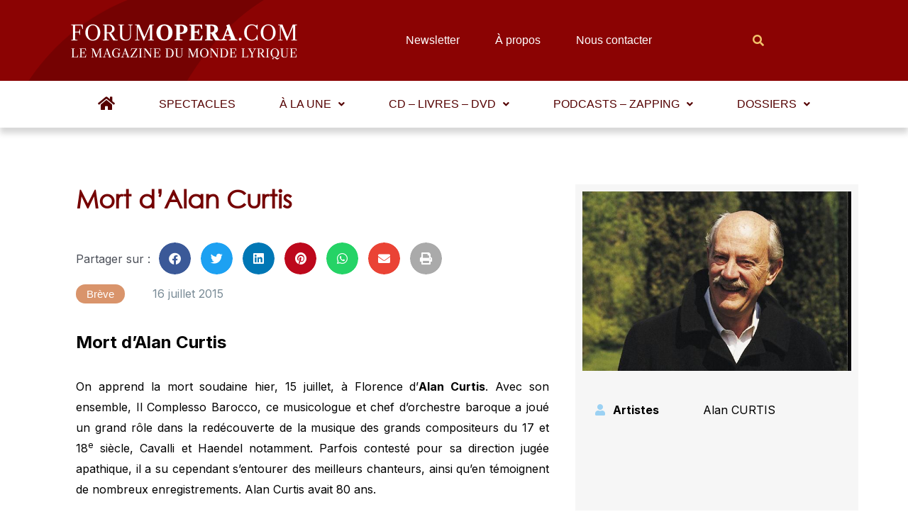

--- FILE ---
content_type: text/html; charset=utf-8
request_url: https://www.google.com/recaptcha/api2/aframe
body_size: 265
content:
<!DOCTYPE HTML><html><head><meta http-equiv="content-type" content="text/html; charset=UTF-8"></head><body><script nonce="GNgnR3snscl3xc2SCUg8mQ">/** Anti-fraud and anti-abuse applications only. See google.com/recaptcha */ try{var clients={'sodar':'https://pagead2.googlesyndication.com/pagead/sodar?'};window.addEventListener("message",function(a){try{if(a.source===window.parent){var b=JSON.parse(a.data);var c=clients[b['id']];if(c){var d=document.createElement('img');d.src=c+b['params']+'&rc='+(localStorage.getItem("rc::a")?sessionStorage.getItem("rc::b"):"");window.document.body.appendChild(d);sessionStorage.setItem("rc::e",parseInt(sessionStorage.getItem("rc::e")||0)+1);localStorage.setItem("rc::h",'1768759923096');}}}catch(b){}});window.parent.postMessage("_grecaptcha_ready", "*");}catch(b){}</script></body></html>